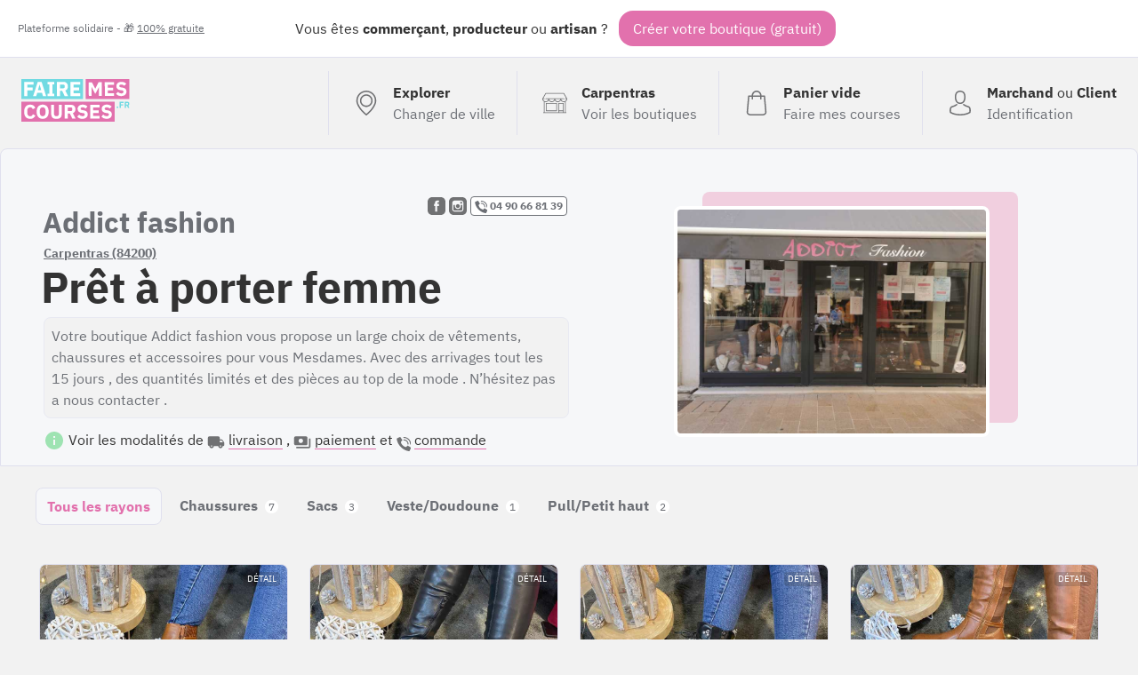

--- FILE ---
content_type: text/html; charset=UTF-8
request_url: https://fairemescourses.fr/carpentras/addict-fashion-vetements-femme
body_size: 9921
content:
<!DOCTYPE html><html lang="fr"><head><meta charset="UTF-8"><meta name="viewport" content="width=device-width, initial-scale=1"><link rel="icon" href="/favicon.ico"><link rel="manifest" href="https://fairemescourses.fr/manifest.webmanifest"><title>Addict fashion Carpentras (84200) : Prêt  à porter femme 
    </title><meta property="og:locale" content="fr_FR"><link rel="canonical" href="https://fairemescourses.fr/carpentras/addict-fashion-vetements-femme"><meta property="og:url" content="https://fairemescourses.fr/carpentras/addict-fashion-vetements-femme"><meta property="og:site_name" content="Addict fashion (FaireMesCourses.fr)"><meta property="og:title" content="Addict fashion, Prêt  à porter femme  à Carpentras (84200)"><meta property="og:description" content="Commandez en ligne chez Addict fashion : Votre boutique Addict fashion vous propose un large choix de vêtements, chaussures et accessoires pour vous Mesdames. Avec des arrivages tout les 15 jours , des quantités limités et des pièces au top de la mode . N’hésitez pas a nous contacter ."><meta property="twitter:image" content="https://fairemescourses.fr/data/shop/carpentras_addict-fashion-vetements-femme.jpg"><meta property="og:image" content="https://fairemescourses.fr/data/shop/carpentras_addict-fashion-vetements-femme.jpg"><meta property="twitter:card" content="summary_large_image"><meta property="twitter:site" content="@fairemescourses"><meta property="twitter:creator" content="@fairemescourses"><link href="/css/7.18.0.css" rel="stylesheet" type="text/css"></head><body class="js-static-header"><div class="body"><div class="banner"><div class="banner-primary">
                Vous êtes <b title="🏪">commerçant</b>, <b title="🚜">producteur</b> ou <b title="💎">artisan</b> ?
                <span class="banner-cta js-register-header">Créer votre boutique (gratuit)</span></div><div class="banner-secondary js-popup-gratuit">
                Plateforme solidaire - 🎁 <span style="text-decoration:underline;">100% gratuite</span></div></div><div class="container"><header class="header"><a href="https://fairemescourses.fr/"><img src="/img/logo.svg" class="logo" alt="FaireMesCourses.fr" title="Retourner à l'accueil"></a><div class="user-area"><a href="/" class="user-area-item user-area-item-explorer"><div class="user-area-item-icon"><svg xmlns="http://www.w3.org/2000/svg" version="1.1" x="0px" y="0px" viewBox="0 0 477 477" xml:space="preserve" class="icon mod-28"><path d="M238.4,0C133,0,47.2,85.8,47.2,191.2c0,12,1.1,24.1,3.4,35.9c0.1,0.7,0.5,2.8,1.3,6.4c2.9,12.9,7.2,25.6,12.8,37.7    c20.6,48.5,65.9,123,165.3,202.8c2.5,2,5.5,3,8.5,3s6-1,8.5-3c99.3-79.8,144.7-154.3,165.3-202.8c5.6-12.1,9.9-24.7,12.8-37.7    c0.8-3.6,1.2-5.7,1.3-6.4c2.2-11.8,3.4-23.9,3.4-35.9C429.6,85.8,343.8,0,238.4,0z M399.6,222.4c0,0.2-0.1,0.4-0.1,0.6    c-0.1,0.5-0.4,2-0.9,4.3c0,0.1,0,0.1,0,0.2c-2.5,11.2-6.2,22.1-11.1,32.6c-0.1,0.1-0.1,0.3-0.2,0.4    c-18.7,44.3-59.7,111.9-148.9,185.6c-89.2-73.7-130.2-141.3-148.9-185.6c-0.1-0.1-0.1-0.3-0.2-0.4c-4.8-10.4-8.5-21.4-11.1-32.6    c0-0.1,0-0.1,0-0.2c-0.6-2.3-0.8-3.8-0.9-4.3c0-0.2-0.1-0.4-0.1-0.7c-2-10.3-3-20.7-3-31.2c0-90.5,73.7-164.2,164.2-164.2    s164.2,73.7,164.2,164.2C402.6,201.7,401.6,212.2,399.6,222.4z"/><path d="M238.4,71.9c-66.9,0-121.4,54.5-121.4,121.4s54.5,121.4,121.4,121.4s121.4-54.5,121.4-121.4S305.3,71.9,238.4,71.9z     M238.4,287.7c-52.1,0-94.4-42.4-94.4-94.4s42.4-94.4,94.4-94.4s94.4,42.4,94.4,94.4S290.5,287.7,238.4,287.7z"/></svg></div><div class="user-area-item-text"><div class="user-area-item-primary">Explorer</div><div class="user-area-item-secondary">Changer de ville</div></div></a><a href="https://fairemescourses.fr/carpentras" class="user-area-item"><div class="user-area-item-icon"><svg xmlns="http://www.w3.org/2000/svg" fill="#fff" version="1.1" x="0px" y="0px" viewBox="0 0 512 512" xml:space="preserve" class="icon mod-28"><path d="M488.468,448.903h-8.532V226.4C499.202,214.003,512,192.386,512,167.822c0-1.305-0.341-2.588-0.988-3.721L451.499,59.953    c-4.18-7.313-12.009-11.857-20.432-11.857H80.933c-8.423,0-16.252,4.543-20.432,11.857L0.988,164.101    C0.341,165.234,0,166.518,0,167.822c0,24.564,12.798,46.181,32.064,58.578v222.503h-8.532c-4.142,0-7.5,3.358-7.5,7.5    c0,4.142,3.358,7.5,7.5,7.5h464.936c4.143,0,7.5-3.358,7.5-7.5C495.968,452.261,492.61,448.903,488.468,448.903z M15.517,175.322    h24.044c4.142,0,7.5-3.358,7.5-7.5c0-4.142-3.358-7.5-7.5-7.5H20.424l53.101-92.927c1.516-2.652,4.354-4.299,7.408-4.299h350.134    c3.054,0,5.893,1.647,7.408,4.299l53.1,92.927h-19.141c-4.143,0-7.5,3.358-7.5,7.5c0,4.142,3.357,7.5,7.5,7.5h24.048    c-3.667,26.584-26.532,47.125-54.108,47.125c-27.575,0-50.429-20.543-54.097-47.125h52.096c4.143,0,7.5-3.358,7.5-7.5    c0-4.142-3.357-7.5-7.5-7.5H71.631c-4.142,0-7.5,3.358-7.5,7.5c0,4.142,3.358,7.5,7.5,7.5h52.091    c-3.668,26.582-26.523,47.125-54.097,47.125C42.049,222.447,19.184,201.906,15.517,175.322z M372.222,175.322    c-3.668,26.582-26.523,47.125-54.097,47.125c-27.575,0-50.429-20.543-54.097-47.125H372.222z M247.972,175.322    c-3.668,26.582-26.523,47.125-54.097,47.125c-27.574,0-50.429-20.543-54.097-47.125H247.972z M424.854,448.904h-81.193v-25.081    h81.193V448.904z M424.854,408.823h-81.193V271.516h81.193V408.823z M464.936,448.904h-25.081V264.016c0-4.142-3.357-7.5-7.5-7.5    h-96.193c-4.143,0-7.5,3.358-7.5,7.5v184.887H47.064V233.674c7.081,2.433,14.665,3.773,22.561,3.773    c27.095,0,50.624-15.556,62.125-38.207c11.501,22.65,35.03,38.207,62.125,38.207c27.095,0,50.624-15.556,62.125-38.207    c11.501,22.65,35.03,38.207,62.125,38.207c27.095,0,50.624-15.556,62.125-38.207c11.501,22.65,35.03,38.207,62.125,38.207    c7.896,0,15.48-1.34,22.561-3.772V448.904z"/><path d="M296.081,256.516H79.645c-4.142,0-7.5,3.358-7.5,7.5v152.307c0,4.142,3.358,7.5,7.5,7.5h216.436    c4.143,0,7.5-3.358,7.5-7.5V264.016C303.581,259.873,300.224,256.516,296.081,256.516z M288.581,408.823H87.145V271.516h201.436    V408.823z"/></svg></div><div class="user-area-item-text"><div class="user-area-item-primary">Carpentras</div><div class="user-area-item-secondary">Voir les boutiques</div></div></a><a href="/panier"
                       aria-label="0 produits dans mon panier"
                       class="user-area-item js-cart-full mod-hidden"><div class="user-area-item-icon" style="position: relative"><svg xmlns:xlink="http://www.w3.org/1999/xlink" xmlns="http://www.w3.org/2000/svg" version="1.1" x="0px" y="0px" viewBox="0 0 489 489" xml:space="preserve" class="icon mod-28"><rect x="75.8" y="122.2" fill="#9EE3B2" width="337.4" height="339.8"/><path d="M440.1,422.7l-28-315.3c-0.6-7-6.5-12.3-13.4-12.3h-57.6C340.3,42.5,297.3,0,244.5,0s-95.8,42.5-96.6,95.1H90.3  c-7,0-12.8,5.3-13.4,12.3l-28,315.3c0,0.4-0.1,0.8-0.1,1.2c0,35.9,32.9,65.1,73.4,65.1h244.6c40.5,0,73.4-29.2,73.4-65.1  C440.2,423.5,440.2,423.1,440.1,422.7z M244.5,27c37.9,0,68.8,30.4,69.6,68.1H174.9C175.7,57.4,206.6,27,244.5,27z M366.8,462H122.2  c-25.4,0-46-16.8-46.4-37.5l26.8-302.3h45.2v41c0,7.5,6,13.5,13.5,13.5s13.5-6,13.5-13.5v-41h139.3v41c0,7.5,6,13.5,13.5,13.5  s13.5-6,13.5-13.5v-41h45.2l26.9,302.3C412.8,445.2,392.1,462,366.8,462z"/></svg><div class="js-badge-quantity badge-quantity">
                                0
                            </div></div><div class="user-area-item-text"><div
                                class="user-area-item-primary js-cart-quantity">0 produit</div><div class="user-area-item-secondary">Dans mon panier</div></div><span class="button mod-order-now">Commander</span></a><a href="/panier"
                       aria-label="Voir mon panier (vide)"
                       class="user-area-item js-cart-empty "><div class="user-area-item-icon"><svg xmlns="http://www.w3.org/2000/svg" version="1.1" x="0px" y="0px" viewBox="0 0 489 489" xml:space="preserve" class="icon mod-28"><path d="M440.1,422.7l-28-315.3c-0.6-7-6.5-12.3-13.4-12.3h-57.6C340.3,42.5,297.3,0,244.5,0s-95.8,42.5-96.6,95.1H90.3   c-7,0-12.8,5.3-13.4,12.3l-28,315.3c0,0.4-0.1,0.8-0.1,1.2c0,35.9,32.9,65.1,73.4,65.1h244.6c40.5,0,73.4-29.2,73.4-65.1   C440.2,423.5,440.2,423.1,440.1,422.7z M244.5,27c37.9,0,68.8,30.4,69.6,68.1H174.9C175.7,57.4,206.6,27,244.5,27z M366.8,462   H122.2c-25.4,0-46-16.8-46.4-37.5l26.8-302.3h45.2v41c0,7.5,6,13.5,13.5,13.5s13.5-6,13.5-13.5v-41h139.3v41   c0,7.5,6,13.5,13.5,13.5s13.5-6,13.5-13.5v-41h45.2l26.9,302.3C412.8,445.2,392.1,462,366.8,462z"/></svg></div><div class="user-area-item-text"><div class="user-area-item-primary">Panier vide</div><div class="user-area-item-secondary">Faire mes courses</div></div></a><a href="/rejoindre" class="user-area-item"><div class="user-area-item-icon"><svg xmlns="http://www.w3.org/2000/svg" version="1.1" x="0px" y="0px" viewBox="0 0 482.9 482.9" xml:space="preserve" class="icon mod-28"><path d="M239.7,260.2c0.5,0,1,0,1.6,0c0.2,0,0.4,0,0.6,0c0.3,0,0.7,0,1,0c29.3-0.5,53-10.8,70.5-30.5    c38.5-43.4,32.1-117.8,31.4-124.9c-2.5-53.3-27.7-78.8-48.5-90.7C280.8,5.2,262.7,0.4,242.5,0h-0.7c-0.1,0-0.3,0-0.4,0h-0.6    c-11.1,0-32.9,1.8-53.8,13.7c-21,11.9-46.6,37.4-49.1,91.1c-0.7,7.1-7.1,81.5,31.4,124.9C186.7,249.4,210.4,259.7,239.7,260.2z     M164.6,107.3c0-0.3,0.1-0.6,0.1-0.8c3.3-71.7,54.2-79.4,76-79.4h0.4c0.2,0,0.5,0,0.8,0c27,0.6,72.9,11.6,76,79.4    c0,0.3,0,0.6,0.1,0.8c0.1,0.7,7.1,68.7-24.7,104.5c-12.6,14.2-29.4,21.2-51.5,21.4c-0.2,0-0.3,0-0.5,0l0,0c-0.2,0-0.3,0-0.5,0    c-22-0.2-38.9-7.2-51.4-21.4C157.7,176.2,164.5,107.9,164.6,107.3z"/><path d="M446.8,383.6c0-0.1,0-0.2,0-0.3c0-0.8-0.1-1.6-0.1-2.5c-0.6-19.8-1.9-66.1-45.3-80.9c-0.3-0.1-0.7-0.2-1-0.3    c-45.1-11.5-82.6-37.5-83-37.8c-6.1-4.3-14.5-2.8-18.8,3.3c-4.3,6.1-2.8,14.5,3.3,18.8c1.7,1.2,41.5,28.9,91.3,41.7    c23.3,8.3,25.9,33.2,26.6,56c0,0.9,0,1.7,0.1,2.5c0.1,9-0.5,22.9-2.1,30.9c-16.2,9.2-79.7,41-176.3,41    c-96.2,0-160.1-31.9-176.4-41.1c-1.6-8-2.3-21.9-2.1-30.9c0-0.8,0.1-1.6,0.1-2.5c0.7-22.8,3.3-47.7,26.6-56    c49.8-12.8,89.6-40.6,91.3-41.7c6.1-4.3,7.6-12.7,3.3-18.8c-4.3-6.1-12.7-7.6-18.8-3.3c-0.4,0.3-37.7,26.3-83,37.8    c-0.4,0.1-0.7,0.2-1,0.3c-43.4,14.9-44.7,61.2-45.3,80.9c0,0.9,0,1.7-0.1,2.5c0,0.1,0,0.2,0,0.3c-0.1,5.2-0.2,31.9,5.1,45.3    c1,2.6,2.8,4.8,5.2,6.3c3,2,74.9,47.8,195.2,47.8s192.2-45.9,195.2-47.8c2.3-1.5,4.2-3.7,5.2-6.3    C447,415.5,446.9,388.8,446.8,383.6z"/></svg></div><div class="user-area-item-text"><div class="user-area-item-primary">Marchand <span style="font-weight: normal">ou</span>
                                    Client
                                </div><div class="user-area-item-secondary">Identification</div></div></a></div></header><div><section class="shop-header"><div class="shop-header-info"><div class="shop-header-info-summary"><div class="shop-header-info-summary-link"><a href="http://facebook.com/www.ADDICTFashion.fr" class="nolink"
                           target="_blank"><svg xmlns="http://www.w3.org/2000/svg" version="1.1" x="0px" y="0px" viewBox="0 0 504 504" xml:space="preserve" class="icon mod-facebook mod-20 mod-zoom"><path d="M377.6,0H126C56.8,0,0,56.8,0,126.4V378c0,69.2,56.8,126,126,126h251.6c69.6,0,126.4-56.8,126.4-126.4V126.4    C504,56.8,447.2,0,377.6,0z M319.6,252H272v156h-60V252h-32v-64h28v-27.2c0-25.6,12.8-66,66.8-66H324V148h-34.8    c-5.6,0-13.2,3.6-13.2,16v24h49.2L319.6,252z"/></svg></a><a href="http://instagram.com/addict.fashion84" class="nolink"
                           target="_blank"><svg xmlns="http://www.w3.org/2000/svg" version="1.1" x="0px" y="0px" viewBox="0 0 504.4 504.4" xml:space="preserve" class="icon mod-instagram mod-20 mod-zoom"><path d="M296.8,219.8c-10-14-26.4-23.2-44.8-23.2c-18.4,0-34.8,9.2-44.8,23.2c-6.4,9.2-10.4,20.4-10.4,32.4    c0,30.4,24.8,55.2,55.2,55.2c30.4,0,55.2-24.8,55.2-55.2C307.2,240.2,303.2,229,296.8,219.8z"/><path d="M331.6,220.2c4,8,6.4,20.8,6.4,32c0,47.2-38.4,86-86,86c-47.6,0-86-38.4-86-86c0-11.6,2.4-24,6.4-32H124v128.4    c0,16.8,14.8,31.6,31.6,31.6h192.8c16.8,0,31.6-14.8,31.6-31.6V220.2H331.6z"/><polygon points="365.6,131.4 319.2,131.4 319.2,184.6 372,184.6 372,138.2 372,131   "/><path d="M377.6,0.2H126.4C56.8,0.2,0,57,0,126.6v251.6c0,69.2,56.8,126,126.4,126H378c69.6,0,126.4-56.8,126.4-126.4V126.6    C504,57,447.2,0.2,377.6,0.2z M408,219.8L408,219.8l0,128.8c0,33.6-26,59.6-59.6,59.6H155.6c-33.6,0-59.6-26-59.6-59.6V219.8v-64    c0-33.6,26-59.6,59.6-59.6h192.8c33.6,0,59.6,26,59.6,59.6V219.8z"/></svg></a><a href="tel:04 90 66 81 39" class="nolink shop-website-phone mod-FIXED_LINE"
                           target="_blank"><svg xmlns="http://www.w3.org/2000/svg" height="512" viewBox="0 0 58 58" width="512" class="icon mod-14"><path d="m25.017 33.983c-5.536-5.536-6.786-11.072-7.068-13.29-.0787994-.6132828.1322481-1.2283144.571-1.664l4.48-4.478c.6590136-.6586066.7759629-1.685024.282-2.475l-7.133-11.076c-.5464837-.87475134-1.6685624-1.19045777-2.591-.729l-11.451 5.393c-.74594117.367308-1.18469338 1.15985405-1.1 1.987.6 5.7 3.085 19.712 16.855 33.483s27.78 16.255 33.483 16.855c.827146.0846934 1.619692-.3540588 1.987-1.1l5.393-11.451c.4597307-.9204474.146114-2.0395184-.725-2.587l-11.076-7.131c-.7895259-.4944789-1.8158967-.3783642-2.475.28l-4.478 4.48c-.4356856.4387519-1.0507172.6497994-1.664.571-2.218-.282-7.754-1.532-13.29-7.068z"/><path d="m47 31c-1.1045695 0-2-.8954305-2-2-.0093685-8.2803876-6.7196124-14.9906315-15-15-1.1045695 0-2-.8954305-2-2s.8954305-2 2-2c10.4886126.0115735 18.9884265 8.5113874 19 19 0 1.1045695-.8954305 2-2 2z"/><path d="m57 31c-1.1045695 0-2-.8954305-2-2-.0154309-13.800722-11.199278-24.9845691-25-25-1.1045695 0-2-.8954305-2-2s.8954305-2 2-2c16.008947.01763587 28.9823641 12.991053 29 29 0 .530433-.2107137 1.0391408-.5857864 1.4142136-.3750728.3750727-.8837806.5857864-1.4142136.5857864z"/></svg>
 04 90 66 81 39</a></div><h1><span class="shop-header-name">Addict fashion</span><a class="shop-header-location" href="https://fairemescourses.fr/carpentras">Carpentras (84200)</a><span class="shop-header-activity">Prêt  à porter femme </span></h1><div class="shop-header-bio">
                                            Votre boutique Addict fashion vous propose un large choix de vêtements, chaussures et accessoires pour vous Mesdames. Avec des arrivages tout les 15 jours , des quantités limités et des pièces au top de la mode . N’hésitez pas a nous contacter .
                                    </div><div class="u-mgt-12"><svg xmlns="http://www.w3.org/2000/svg" height="24" viewBox="0 0 24 24" width="24" class="icon mod-green mod-24"><path d="M0 0h24v24H0z" fill="none"/><path d="M12 2C6.48 2 2 6.48 2 12s4.48 10 10 10 10-4.48 10-10S17.52 2 12 2zm1 15h-2v-6h2v6zm0-8h-2V7h2v2z"/></svg>

                    Voir les modalités de
                    <svg xmlns="http://www.w3.org/2000/svg" height="24" viewBox="0 0 24 24" width="24" class="icon mod-grey mod-20 u-mgr-4"><path d="M0 0h24v24H0V0z" fill="none"/><path d="M19.5 8H17V6c0-1.1-.9-2-2-2H3c-1.1 0-2 .9-2 2v9c0 1.1.9 2 2 2 0 1.66 1.34 3 3 3s3-1.34 3-3h6c0 1.66 1.34 3 3 3s3-1.34 3-3h1c.55 0 1-.45 1-1v-3.33c0-.43-.14-.85-.4-1.2L20.3 8.4c-.19-.25-.49-.4-.8-.4zM6 18c-.55 0-1-.45-1-1s.45-1 1-1 1 .45 1 1-.45 1-1 1zm13.5-8.5l1.96 2.5H17V9.5h2.5zM18 18c-.55 0-1-.45-1-1s.45-1 1-1 1 .45 1 1-.45 1-1 1z"/></svg><span class="link mod-light js-delivery-method">livraison</span>
                    ,
                    <svg xmlns="http://www.w3.org/2000/svg" height="24" viewBox="0 0 24 24" width="24" class="icon mod-grey mod-20 u-mgr-4"><path d="M0 0h24v24H0z" fill="none"/><path d="M19 14V6c0-1.1-.9-2-2-2H3c-1.1 0-2 .9-2 2v8c0 1.1.9 2 2 2h14c1.1 0 2-.9 2-2zm-9-1c-1.66 0-3-1.34-3-3s1.34-3 3-3 3 1.34 3 3-1.34 3-3 3zm13-6v11c0 1.1-.9 2-2 2H4v-2h17V7h2z"/></svg><span class="link mod-light js-payment-method">paiement</span>
                    et
                    <svg xmlns="http://www.w3.org/2000/svg" height="512" viewBox="0 0 58 58" width="512" class="icon mod-grey mod-18 u-mgr-4"><path d="m25.017 33.983c-5.536-5.536-6.786-11.072-7.068-13.29-.0787994-.6132828.1322481-1.2283144.571-1.664l4.48-4.478c.6590136-.6586066.7759629-1.685024.282-2.475l-7.133-11.076c-.5464837-.87475134-1.6685624-1.19045777-2.591-.729l-11.451 5.393c-.74594117.367308-1.18469338 1.15985405-1.1 1.987.6 5.7 3.085 19.712 16.855 33.483s27.78 16.255 33.483 16.855c.827146.0846934 1.619692-.3540588 1.987-1.1l5.393-11.451c.4597307-.9204474.146114-2.0395184-.725-2.587l-11.076-7.131c-.7895259-.4944789-1.8158967-.3783642-2.475.28l-4.478 4.48c-.4356856.4387519-1.0507172.6497994-1.664.571-2.218-.282-7.754-1.532-13.29-7.068z"/><path d="m47 31c-1.1045695 0-2-.8954305-2-2-.0093685-8.2803876-6.7196124-14.9906315-15-15-1.1045695 0-2-.8954305-2-2s.8954305-2 2-2c10.4886126.0115735 18.9884265 8.5113874 19 19 0 1.1045695-.8954305 2-2 2z"/><path d="m57 31c-1.1045695 0-2-.8954305-2-2-.0154309-13.800722-11.199278-24.9845691-25-25-1.1045695 0-2-.8954305-2-2s.8954305-2 2-2c16.008947.01763587 28.9823641 12.991053 29 29 0 .530433-.2107137 1.0391408-.5857864 1.4142136-.3750728.3750727-.8837806.5857864-1.4142136.5857864z"/></svg><span class="link mod-light js-order-method">commande</span><div class="shop-header-bio-deliverymethod js-delivery-method-description"><ul class="ul mod-tick"><li><b class="u-primary-pink">Livraison offerte</b>

                                                                                    (sans minimum)
                                        
                                                                                    <p>À Carpentras</p></li><li><b class="u-primary-pink">Livraison offerte</b>

                                                                                    (dès 5.00€ de commande)
                                        
                                                                                    <p>À Mazan, Pernes-les-Fontaines et Monteux</p></li><li><b class="u-primary-pink">Retrait en boutique</b><p>Du lundi au samedi de 9h30 a 12h00. Addict fashion , 124 rue de la république 84200 Carpentras </p></li></ul></div><div class="shop-header-bio-paymentmethod js-payment-method-description"><ul class="ul"><li><b>Par espèce (à la remise)</b></li><li><b>Par Carte Bancaire (à la remise)</b></li><li><b>Paiement via PayPal</b></li></ul></div><div class="shop-header-bio-paymentmethod js-order-method-description"><ul class="ul"><li><b>Commande par téléphone (04 90 66 81 39)</b></li><li><b>Commande en ligne (ajoutez au panier)</b></li></ul></div></div></div><div class="shop-header-info-illustration"><img src="/data/shop/carpentras_addict-fashion-vetements-femme.jpg" class="shop-header-image"
                         title="Addict fashion Prêt  à porter femme "/></div></div></section><nav class="shop-header-nav"><ul class="shop-header-nav-menu"><li class="shop-header-nav-menu-item mod-first mod-active"><a class="shop-header-nav-menu-item-link" href="/carpentras/addict-fashion-vetements-femme" >Tous les rayons</a></li><li class="shop-header-nav-menu-item "><a class="shop-header-nav-menu-item-link" href="/carpentras/addict-fashion-vetements-femme/chaussures" >
                            Chaussures
                            <span class="shop-header-nav-menu-item-link-nb">7</span></a></li><li class="shop-header-nav-menu-item "><a class="shop-header-nav-menu-item-link" href="/carpentras/addict-fashion-vetements-femme/sacs" >
                            Sacs
                            <span class="shop-header-nav-menu-item-link-nb">3</span></a></li><li class="shop-header-nav-menu-item "><a class="shop-header-nav-menu-item-link" href="/carpentras/addict-fashion-vetements-femme/veste-doudoune" >
                            Veste/Doudoune 
                            <span class="shop-header-nav-menu-item-link-nb">1</span></a></li><li class="shop-header-nav-menu-item "><a class="shop-header-nav-menu-item-link" href="/carpentras/addict-fashion-vetements-femme/pull-petit-haut" >
                            Pull/Petit haut
                            <span class="shop-header-nav-menu-item-link-nb">2</span></a></li></ul></nav><section class="shop-product-list"><article
                    class="shop-product-item this js-ship-product-item js-product-83791
                            
                            
                            "
                    data-id_product="83791"><style>
                            .bg-83791 {
                                background-image: url('/data/product/83791_bottine-cavaliere_5fa83b93de57d.jpg');
                            }
                        </style><div
                        class="shop-product-item-thumbnail bg-83791 mod-color-1 "><div class="shop-product-item-thumbnail-legend 83791_bottine-cavaliere_5fa83b93de57d.jpg"><div class="shop-product-item-thumbnail-legend-price"><span class="shop-product-item-thumbnail-legend-price-value">
                                    28.00€
                                </span><span class="shop-product-item-thumbnail-legend-price-unit" title=""></span></div><div class="shop-product-item-thumbnail-legend-controls"><span class="shop-product-item-thumbnail-legend-controls-remove js-cart-delete"><!DOCTYPE svg PUBLIC "-//W3C//DTD SVG 1.1//EN" "http://www.w3.org/Graphics/SVG/1.1/DTD/svg11.dtd"><svg xmlns:xlink="http://www.w3.org/1999/xlink" xmlns="http://www.w3.org/2000/svg" version="1.1" x="0px" y="0px" width="438.536px" height="438.536px" viewBox="0 0 438.536 438.536" xml:space="preserve" class="icon mod-pink mod-20"><path d="M414.41,24.123C398.333,8.042,378.963,0,356.315,0H82.228C59.58,0,40.21,8.042,24.126,24.123   C8.045,40.207,0.003,59.576,0.003,82.225v274.084c0,22.647,8.042,42.018,24.123,58.102c16.084,16.084,35.454,24.126,58.102,24.126   h274.084c22.648,0,42.018-8.042,58.095-24.126c16.084-16.084,24.126-35.454,24.126-58.102V82.225   C438.532,59.576,430.49,40.204,414.41,24.123z M365.449,237.539c0,4.948-1.811,9.236-5.421,12.847   c-3.621,3.614-7.905,5.428-12.854,5.428H91.363c-4.948,0-9.229-1.813-12.847-5.428c-3.615-3.61-5.424-7.898-5.424-12.847v-36.547   c0-4.948,1.809-9.231,5.424-12.847c3.617-3.617,7.898-5.426,12.847-5.426h255.812c4.948,0,9.232,1.809,12.854,5.426   c3.613,3.615,5.421,7.898,5.421,12.847V237.539z"/></svg></span><span class="shop-product-item-thumbnail-legend-controls-quantity this-quantity">
                                                0
                                            </span><span class="shop-product-item-thumbnail-legend-controls-add js-cart-add" data-stock="1000"><!DOCTYPE svg PUBLIC "-//W3C//DTD SVG 1.1//EN" "http://www.w3.org/Graphics/SVG/1.1/DTD/svg11.dtd"><svg xmlns="http://www.w3.org/2000/svg" version="1.1" x="0px" y="0px" width="438.536px" height="438.536px" viewBox="0 0 438.536 438.536" xml:space="preserve" class="icon mod-white mod-20"><path d="M414.41,24.123C398.333,8.042,378.963,0,356.315,0H82.228C59.58,0,40.21,8.042,24.126,24.123   C8.045,40.207,0.003,59.576,0.003,82.225v274.084c0,22.647,8.042,42.018,24.123,58.102c16.084,16.084,35.454,24.126,58.102,24.126   h274.084c22.648,0,42.018-8.042,58.095-24.126c16.084-16.084,24.126-35.454,24.126-58.102V82.225   C438.532,59.576,430.49,40.204,414.41,24.123z M365.449,237.539c0,4.948-1.811,9.236-5.421,12.847   c-3.621,3.614-7.905,5.428-12.854,5.428H255.82v91.358c0,4.948-1.817,9.232-5.432,12.847c-3.61,3.62-7.897,5.427-12.847,5.427   h-36.543c-4.948,0-9.231-1.807-12.847-5.427c-3.617-3.614-5.426-7.898-5.426-12.847v-91.358H91.363   c-4.948,0-9.229-1.813-12.847-5.428c-3.615-3.61-5.424-7.898-5.424-12.847v-36.547c0-4.948,1.809-9.231,5.424-12.847   c3.617-3.617,7.898-5.426,12.847-5.426h91.363V91.36c0-4.949,1.809-9.233,5.426-12.847c3.616-3.618,7.898-5.428,12.847-5.428   h36.543c4.949,0,9.236,1.81,12.847,5.428c3.614,3.614,5.432,7.898,5.432,12.847v91.36h91.354c4.948,0,9.232,1.809,12.854,5.426   c3.613,3.615,5.421,7.898,5.421,12.847V237.539z"/></svg></span></div></div><div class="shop-product-item-thumbnail-more">Détail</div></div><div class="shop-product-item-name">Bottine cavalière</div><div class="shop-product-item-complement"></div></article><article
                    class="shop-product-item this js-ship-product-item js-product-83826
                            
                            
                            "
                    data-id_product="83826"><style>
                            .bg-83826 {
                                background-image: url('/data/product/83826_cuissarde-simili_5fa83bf5cbbe8.jpg');
                            }
                        </style><div
                        class="shop-product-item-thumbnail bg-83826 mod-color-1 "><div class="shop-product-item-thumbnail-legend 83826_cuissarde-simili_5fa83bf5cbbe8.jpg"><div class="shop-product-item-thumbnail-legend-price"><span class="shop-product-item-thumbnail-legend-price-value">
                                    42.00€
                                </span><span class="shop-product-item-thumbnail-legend-price-unit" title=""></span></div><div class="shop-product-item-thumbnail-legend-controls"><span class="shop-product-item-thumbnail-legend-controls-remove js-cart-delete"><!DOCTYPE svg PUBLIC "-//W3C//DTD SVG 1.1//EN" "http://www.w3.org/Graphics/SVG/1.1/DTD/svg11.dtd"><svg xmlns:xlink="http://www.w3.org/1999/xlink" xmlns="http://www.w3.org/2000/svg" version="1.1" x="0px" y="0px" width="438.536px" height="438.536px" viewBox="0 0 438.536 438.536" xml:space="preserve" class="icon mod-pink mod-20"><path d="M414.41,24.123C398.333,8.042,378.963,0,356.315,0H82.228C59.58,0,40.21,8.042,24.126,24.123   C8.045,40.207,0.003,59.576,0.003,82.225v274.084c0,22.647,8.042,42.018,24.123,58.102c16.084,16.084,35.454,24.126,58.102,24.126   h274.084c22.648,0,42.018-8.042,58.095-24.126c16.084-16.084,24.126-35.454,24.126-58.102V82.225   C438.532,59.576,430.49,40.204,414.41,24.123z M365.449,237.539c0,4.948-1.811,9.236-5.421,12.847   c-3.621,3.614-7.905,5.428-12.854,5.428H91.363c-4.948,0-9.229-1.813-12.847-5.428c-3.615-3.61-5.424-7.898-5.424-12.847v-36.547   c0-4.948,1.809-9.231,5.424-12.847c3.617-3.617,7.898-5.426,12.847-5.426h255.812c4.948,0,9.232,1.809,12.854,5.426   c3.613,3.615,5.421,7.898,5.421,12.847V237.539z"/></svg></span><span class="shop-product-item-thumbnail-legend-controls-quantity this-quantity">
                                                0
                                            </span><span class="shop-product-item-thumbnail-legend-controls-add js-cart-add" data-stock="1000"><!DOCTYPE svg PUBLIC "-//W3C//DTD SVG 1.1//EN" "http://www.w3.org/Graphics/SVG/1.1/DTD/svg11.dtd"><svg xmlns="http://www.w3.org/2000/svg" version="1.1" x="0px" y="0px" width="438.536px" height="438.536px" viewBox="0 0 438.536 438.536" xml:space="preserve" class="icon mod-white mod-20"><path d="M414.41,24.123C398.333,8.042,378.963,0,356.315,0H82.228C59.58,0,40.21,8.042,24.126,24.123   C8.045,40.207,0.003,59.576,0.003,82.225v274.084c0,22.647,8.042,42.018,24.123,58.102c16.084,16.084,35.454,24.126,58.102,24.126   h274.084c22.648,0,42.018-8.042,58.095-24.126c16.084-16.084,24.126-35.454,24.126-58.102V82.225   C438.532,59.576,430.49,40.204,414.41,24.123z M365.449,237.539c0,4.948-1.811,9.236-5.421,12.847   c-3.621,3.614-7.905,5.428-12.854,5.428H255.82v91.358c0,4.948-1.817,9.232-5.432,12.847c-3.61,3.62-7.897,5.427-12.847,5.427   h-36.543c-4.948,0-9.231-1.807-12.847-5.427c-3.617-3.614-5.426-7.898-5.426-12.847v-91.358H91.363   c-4.948,0-9.229-1.813-12.847-5.428c-3.615-3.61-5.424-7.898-5.424-12.847v-36.547c0-4.948,1.809-9.231,5.424-12.847   c3.617-3.617,7.898-5.426,12.847-5.426h91.363V91.36c0-4.949,1.809-9.233,5.426-12.847c3.616-3.618,7.898-5.428,12.847-5.428   h36.543c4.949,0,9.236,1.81,12.847,5.428c3.614,3.614,5.432,7.898,5.432,12.847v91.36h91.354c4.948,0,9.232,1.809,12.854,5.426   c3.613,3.615,5.421,7.898,5.421,12.847V237.539z"/></svg></span></div></div><div class="shop-product-item-thumbnail-more">Détail</div></div><div class="shop-product-item-name">Cuissarde simili</div><div class="shop-product-item-complement"></div></article><article
                    class="shop-product-item this js-ship-product-item js-product-83905
                            
                            
                            "
                    data-id_product="83905"><style>
                            .bg-83905 {
                                background-image: url('/data/product/83905_boots-python_5fa83daa14d13.jpg');
                            }
                        </style><div
                        class="shop-product-item-thumbnail bg-83905 mod-color-0 "><div class="shop-product-item-thumbnail-legend 83905_boots-python_5fa83daa14d13.jpg"><div class="shop-product-item-thumbnail-legend-price"><span class="shop-product-item-thumbnail-legend-price-value">
                                    36.00€
                                </span><span class="shop-product-item-thumbnail-legend-price-unit" title=""></span></div><div class="shop-product-item-thumbnail-legend-controls"><span class="shop-product-item-thumbnail-legend-controls-remove js-cart-delete"><!DOCTYPE svg PUBLIC "-//W3C//DTD SVG 1.1//EN" "http://www.w3.org/Graphics/SVG/1.1/DTD/svg11.dtd"><svg xmlns:xlink="http://www.w3.org/1999/xlink" xmlns="http://www.w3.org/2000/svg" version="1.1" x="0px" y="0px" width="438.536px" height="438.536px" viewBox="0 0 438.536 438.536" xml:space="preserve" class="icon mod-pink mod-20"><path d="M414.41,24.123C398.333,8.042,378.963,0,356.315,0H82.228C59.58,0,40.21,8.042,24.126,24.123   C8.045,40.207,0.003,59.576,0.003,82.225v274.084c0,22.647,8.042,42.018,24.123,58.102c16.084,16.084,35.454,24.126,58.102,24.126   h274.084c22.648,0,42.018-8.042,58.095-24.126c16.084-16.084,24.126-35.454,24.126-58.102V82.225   C438.532,59.576,430.49,40.204,414.41,24.123z M365.449,237.539c0,4.948-1.811,9.236-5.421,12.847   c-3.621,3.614-7.905,5.428-12.854,5.428H91.363c-4.948,0-9.229-1.813-12.847-5.428c-3.615-3.61-5.424-7.898-5.424-12.847v-36.547   c0-4.948,1.809-9.231,5.424-12.847c3.617-3.617,7.898-5.426,12.847-5.426h255.812c4.948,0,9.232,1.809,12.854,5.426   c3.613,3.615,5.421,7.898,5.421,12.847V237.539z"/></svg></span><span class="shop-product-item-thumbnail-legend-controls-quantity this-quantity">
                                                0
                                            </span><span class="shop-product-item-thumbnail-legend-controls-add js-cart-add" data-stock="1000"><!DOCTYPE svg PUBLIC "-//W3C//DTD SVG 1.1//EN" "http://www.w3.org/Graphics/SVG/1.1/DTD/svg11.dtd"><svg xmlns="http://www.w3.org/2000/svg" version="1.1" x="0px" y="0px" width="438.536px" height="438.536px" viewBox="0 0 438.536 438.536" xml:space="preserve" class="icon mod-white mod-20"><path d="M414.41,24.123C398.333,8.042,378.963,0,356.315,0H82.228C59.58,0,40.21,8.042,24.126,24.123   C8.045,40.207,0.003,59.576,0.003,82.225v274.084c0,22.647,8.042,42.018,24.123,58.102c16.084,16.084,35.454,24.126,58.102,24.126   h274.084c22.648,0,42.018-8.042,58.095-24.126c16.084-16.084,24.126-35.454,24.126-58.102V82.225   C438.532,59.576,430.49,40.204,414.41,24.123z M365.449,237.539c0,4.948-1.811,9.236-5.421,12.847   c-3.621,3.614-7.905,5.428-12.854,5.428H255.82v91.358c0,4.948-1.817,9.232-5.432,12.847c-3.61,3.62-7.897,5.427-12.847,5.427   h-36.543c-4.948,0-9.231-1.807-12.847-5.427c-3.617-3.614-5.426-7.898-5.426-12.847v-91.358H91.363   c-4.948,0-9.229-1.813-12.847-5.428c-3.615-3.61-5.424-7.898-5.424-12.847v-36.547c0-4.948,1.809-9.231,5.424-12.847   c3.617-3.617,7.898-5.426,12.847-5.426h91.363V91.36c0-4.949,1.809-9.233,5.426-12.847c3.616-3.618,7.898-5.428,12.847-5.428   h36.543c4.949,0,9.236,1.81,12.847,5.428c3.614,3.614,5.432,7.898,5.432,12.847v91.36h91.354c4.948,0,9.232,1.809,12.854,5.426   c3.613,3.615,5.421,7.898,5.421,12.847V237.539z"/></svg></span></div></div><div class="shop-product-item-thumbnail-more">Détail</div></div><div class="shop-product-item-name">Boots python</div><div class="shop-product-item-complement"></div></article><article
                    class="shop-product-item this js-ship-product-item js-product-83924
                            
                            
                            "
                    data-id_product="83924"><style>
                            .bg-83924 {
                                background-image: url('/data/product/83924_botte-cavaliere_5fa83e1ade3b8.jpg');
                            }
                        </style><div
                        class="shop-product-item-thumbnail bg-83924 mod-color-4 "><div class="shop-product-item-thumbnail-legend 83924_botte-cavaliere_5fa83e1ade3b8.jpg"><div class="shop-product-item-thumbnail-legend-price"><span class="shop-product-item-thumbnail-legend-price-value">
                                    39.00€
                                </span><span class="shop-product-item-thumbnail-legend-price-unit" title=""></span></div><div class="shop-product-item-thumbnail-legend-controls"><span class="shop-product-item-thumbnail-legend-controls-remove js-cart-delete"><!DOCTYPE svg PUBLIC "-//W3C//DTD SVG 1.1//EN" "http://www.w3.org/Graphics/SVG/1.1/DTD/svg11.dtd"><svg xmlns:xlink="http://www.w3.org/1999/xlink" xmlns="http://www.w3.org/2000/svg" version="1.1" x="0px" y="0px" width="438.536px" height="438.536px" viewBox="0 0 438.536 438.536" xml:space="preserve" class="icon mod-pink mod-20"><path d="M414.41,24.123C398.333,8.042,378.963,0,356.315,0H82.228C59.58,0,40.21,8.042,24.126,24.123   C8.045,40.207,0.003,59.576,0.003,82.225v274.084c0,22.647,8.042,42.018,24.123,58.102c16.084,16.084,35.454,24.126,58.102,24.126   h274.084c22.648,0,42.018-8.042,58.095-24.126c16.084-16.084,24.126-35.454,24.126-58.102V82.225   C438.532,59.576,430.49,40.204,414.41,24.123z M365.449,237.539c0,4.948-1.811,9.236-5.421,12.847   c-3.621,3.614-7.905,5.428-12.854,5.428H91.363c-4.948,0-9.229-1.813-12.847-5.428c-3.615-3.61-5.424-7.898-5.424-12.847v-36.547   c0-4.948,1.809-9.231,5.424-12.847c3.617-3.617,7.898-5.426,12.847-5.426h255.812c4.948,0,9.232,1.809,12.854,5.426   c3.613,3.615,5.421,7.898,5.421,12.847V237.539z"/></svg></span><span class="shop-product-item-thumbnail-legend-controls-quantity this-quantity">
                                                0
                                            </span><span class="shop-product-item-thumbnail-legend-controls-add js-cart-add" data-stock="1000"><!DOCTYPE svg PUBLIC "-//W3C//DTD SVG 1.1//EN" "http://www.w3.org/Graphics/SVG/1.1/DTD/svg11.dtd"><svg xmlns="http://www.w3.org/2000/svg" version="1.1" x="0px" y="0px" width="438.536px" height="438.536px" viewBox="0 0 438.536 438.536" xml:space="preserve" class="icon mod-white mod-20"><path d="M414.41,24.123C398.333,8.042,378.963,0,356.315,0H82.228C59.58,0,40.21,8.042,24.126,24.123   C8.045,40.207,0.003,59.576,0.003,82.225v274.084c0,22.647,8.042,42.018,24.123,58.102c16.084,16.084,35.454,24.126,58.102,24.126   h274.084c22.648,0,42.018-8.042,58.095-24.126c16.084-16.084,24.126-35.454,24.126-58.102V82.225   C438.532,59.576,430.49,40.204,414.41,24.123z M365.449,237.539c0,4.948-1.811,9.236-5.421,12.847   c-3.621,3.614-7.905,5.428-12.854,5.428H255.82v91.358c0,4.948-1.817,9.232-5.432,12.847c-3.61,3.62-7.897,5.427-12.847,5.427   h-36.543c-4.948,0-9.231-1.807-12.847-5.427c-3.617-3.614-5.426-7.898-5.426-12.847v-91.358H91.363   c-4.948,0-9.229-1.813-12.847-5.428c-3.615-3.61-5.424-7.898-5.424-12.847v-36.547c0-4.948,1.809-9.231,5.424-12.847   c3.617-3.617,7.898-5.426,12.847-5.426h91.363V91.36c0-4.949,1.809-9.233,5.426-12.847c3.616-3.618,7.898-5.428,12.847-5.428   h36.543c4.949,0,9.236,1.81,12.847,5.428c3.614,3.614,5.432,7.898,5.432,12.847v91.36h91.354c4.948,0,9.232,1.809,12.854,5.426   c3.613,3.615,5.421,7.898,5.421,12.847V237.539z"/></svg></span></div></div><div class="shop-product-item-thumbnail-more">Détail</div></div><div class="shop-product-item-name">Botte cavalière</div><div class="shop-product-item-complement"></div></article><article
                    class="shop-product-item this js-ship-product-item js-product-83963
                            
                            
                            "
                    data-id_product="83963"><style>
                            .bg-83963 {
                                background-image: url('/data/product/83963_botte-a-lacet_5fa83ec3dff3c.jpg');
                            }
                        </style><div
                        class="shop-product-item-thumbnail bg-83963 mod-color-3 "><div class="shop-product-item-thumbnail-legend 83963_botte-a-lacet_5fa83ec3dff3c.jpg"><div class="shop-product-item-thumbnail-legend-price"><span class="shop-product-item-thumbnail-legend-price-value">
                                    45.00€
                                </span><span class="shop-product-item-thumbnail-legend-price-unit" title=""></span></div><div class="shop-product-item-thumbnail-legend-controls"><span class="shop-product-item-thumbnail-legend-controls-remove js-cart-delete"><!DOCTYPE svg PUBLIC "-//W3C//DTD SVG 1.1//EN" "http://www.w3.org/Graphics/SVG/1.1/DTD/svg11.dtd"><svg xmlns:xlink="http://www.w3.org/1999/xlink" xmlns="http://www.w3.org/2000/svg" version="1.1" x="0px" y="0px" width="438.536px" height="438.536px" viewBox="0 0 438.536 438.536" xml:space="preserve" class="icon mod-pink mod-20"><path d="M414.41,24.123C398.333,8.042,378.963,0,356.315,0H82.228C59.58,0,40.21,8.042,24.126,24.123   C8.045,40.207,0.003,59.576,0.003,82.225v274.084c0,22.647,8.042,42.018,24.123,58.102c16.084,16.084,35.454,24.126,58.102,24.126   h274.084c22.648,0,42.018-8.042,58.095-24.126c16.084-16.084,24.126-35.454,24.126-58.102V82.225   C438.532,59.576,430.49,40.204,414.41,24.123z M365.449,237.539c0,4.948-1.811,9.236-5.421,12.847   c-3.621,3.614-7.905,5.428-12.854,5.428H91.363c-4.948,0-9.229-1.813-12.847-5.428c-3.615-3.61-5.424-7.898-5.424-12.847v-36.547   c0-4.948,1.809-9.231,5.424-12.847c3.617-3.617,7.898-5.426,12.847-5.426h255.812c4.948,0,9.232,1.809,12.854,5.426   c3.613,3.615,5.421,7.898,5.421,12.847V237.539z"/></svg></span><span class="shop-product-item-thumbnail-legend-controls-quantity this-quantity">
                                                0
                                            </span><span class="shop-product-item-thumbnail-legend-controls-add js-cart-add" data-stock="1000"><!DOCTYPE svg PUBLIC "-//W3C//DTD SVG 1.1//EN" "http://www.w3.org/Graphics/SVG/1.1/DTD/svg11.dtd"><svg xmlns="http://www.w3.org/2000/svg" version="1.1" x="0px" y="0px" width="438.536px" height="438.536px" viewBox="0 0 438.536 438.536" xml:space="preserve" class="icon mod-white mod-20"><path d="M414.41,24.123C398.333,8.042,378.963,0,356.315,0H82.228C59.58,0,40.21,8.042,24.126,24.123   C8.045,40.207,0.003,59.576,0.003,82.225v274.084c0,22.647,8.042,42.018,24.123,58.102c16.084,16.084,35.454,24.126,58.102,24.126   h274.084c22.648,0,42.018-8.042,58.095-24.126c16.084-16.084,24.126-35.454,24.126-58.102V82.225   C438.532,59.576,430.49,40.204,414.41,24.123z M365.449,237.539c0,4.948-1.811,9.236-5.421,12.847   c-3.621,3.614-7.905,5.428-12.854,5.428H255.82v91.358c0,4.948-1.817,9.232-5.432,12.847c-3.61,3.62-7.897,5.427-12.847,5.427   h-36.543c-4.948,0-9.231-1.807-12.847-5.427c-3.617-3.614-5.426-7.898-5.426-12.847v-91.358H91.363   c-4.948,0-9.229-1.813-12.847-5.428c-3.615-3.61-5.424-7.898-5.424-12.847v-36.547c0-4.948,1.809-9.231,5.424-12.847   c3.617-3.617,7.898-5.426,12.847-5.426h91.363V91.36c0-4.949,1.809-9.233,5.426-12.847c3.616-3.618,7.898-5.428,12.847-5.428   h36.543c4.949,0,9.236,1.81,12.847,5.428c3.614,3.614,5.432,7.898,5.432,12.847v91.36h91.354c4.948,0,9.232,1.809,12.854,5.426   c3.613,3.615,5.421,7.898,5.421,12.847V237.539z"/></svg></span></div></div><div class="shop-product-item-thumbnail-more">Détail</div></div><div class="shop-product-item-name">Botte a lacet </div><div class="shop-product-item-complement"></div></article><article
                    class="shop-product-item this js-ship-product-item js-product-83985
                            
                            
                            "
                    data-id_product="83985"><style>
                            .bg-83985 {
                                background-image: url('/data/product/83985_bottine-a-talons_5fa83f39c260a.jpg');
                            }
                        </style><div
                        class="shop-product-item-thumbnail bg-83985 mod-color-0 "><div class="shop-product-item-thumbnail-legend 83985_bottine-a-talons_5fa83f39c260a.jpg"><div class="shop-product-item-thumbnail-legend-price"><span class="shop-product-item-thumbnail-legend-price-value">
                                    32.00€
                                </span><span class="shop-product-item-thumbnail-legend-price-unit" title=""></span></div><div class="shop-product-item-thumbnail-legend-controls"><span class="shop-product-item-thumbnail-legend-controls-remove js-cart-delete"><!DOCTYPE svg PUBLIC "-//W3C//DTD SVG 1.1//EN" "http://www.w3.org/Graphics/SVG/1.1/DTD/svg11.dtd"><svg xmlns:xlink="http://www.w3.org/1999/xlink" xmlns="http://www.w3.org/2000/svg" version="1.1" x="0px" y="0px" width="438.536px" height="438.536px" viewBox="0 0 438.536 438.536" xml:space="preserve" class="icon mod-pink mod-20"><path d="M414.41,24.123C398.333,8.042,378.963,0,356.315,0H82.228C59.58,0,40.21,8.042,24.126,24.123   C8.045,40.207,0.003,59.576,0.003,82.225v274.084c0,22.647,8.042,42.018,24.123,58.102c16.084,16.084,35.454,24.126,58.102,24.126   h274.084c22.648,0,42.018-8.042,58.095-24.126c16.084-16.084,24.126-35.454,24.126-58.102V82.225   C438.532,59.576,430.49,40.204,414.41,24.123z M365.449,237.539c0,4.948-1.811,9.236-5.421,12.847   c-3.621,3.614-7.905,5.428-12.854,5.428H91.363c-4.948,0-9.229-1.813-12.847-5.428c-3.615-3.61-5.424-7.898-5.424-12.847v-36.547   c0-4.948,1.809-9.231,5.424-12.847c3.617-3.617,7.898-5.426,12.847-5.426h255.812c4.948,0,9.232,1.809,12.854,5.426   c3.613,3.615,5.421,7.898,5.421,12.847V237.539z"/></svg></span><span class="shop-product-item-thumbnail-legend-controls-quantity this-quantity">
                                                0
                                            </span><span class="shop-product-item-thumbnail-legend-controls-add js-cart-add" data-stock="1000"><!DOCTYPE svg PUBLIC "-//W3C//DTD SVG 1.1//EN" "http://www.w3.org/Graphics/SVG/1.1/DTD/svg11.dtd"><svg xmlns="http://www.w3.org/2000/svg" version="1.1" x="0px" y="0px" width="438.536px" height="438.536px" viewBox="0 0 438.536 438.536" xml:space="preserve" class="icon mod-white mod-20"><path d="M414.41,24.123C398.333,8.042,378.963,0,356.315,0H82.228C59.58,0,40.21,8.042,24.126,24.123   C8.045,40.207,0.003,59.576,0.003,82.225v274.084c0,22.647,8.042,42.018,24.123,58.102c16.084,16.084,35.454,24.126,58.102,24.126   h274.084c22.648,0,42.018-8.042,58.095-24.126c16.084-16.084,24.126-35.454,24.126-58.102V82.225   C438.532,59.576,430.49,40.204,414.41,24.123z M365.449,237.539c0,4.948-1.811,9.236-5.421,12.847   c-3.621,3.614-7.905,5.428-12.854,5.428H255.82v91.358c0,4.948-1.817,9.232-5.432,12.847c-3.61,3.62-7.897,5.427-12.847,5.427   h-36.543c-4.948,0-9.231-1.807-12.847-5.427c-3.617-3.614-5.426-7.898-5.426-12.847v-91.358H91.363   c-4.948,0-9.229-1.813-12.847-5.428c-3.615-3.61-5.424-7.898-5.424-12.847v-36.547c0-4.948,1.809-9.231,5.424-12.847   c3.617-3.617,7.898-5.426,12.847-5.426h91.363V91.36c0-4.949,1.809-9.233,5.426-12.847c3.616-3.618,7.898-5.428,12.847-5.428   h36.543c4.949,0,9.236,1.81,12.847,5.428c3.614,3.614,5.432,7.898,5.432,12.847v91.36h91.354c4.948,0,9.232,1.809,12.854,5.426   c3.613,3.615,5.421,7.898,5.421,12.847V237.539z"/></svg></span></div></div><div class="shop-product-item-thumbnail-more">Détail</div></div><div class="shop-product-item-name">Bottine à talons</div><div class="shop-product-item-complement"></div></article><article
                    class="shop-product-item this js-ship-product-item js-product-84008
                            
                            
                            "
                    data-id_product="84008"><style>
                            .bg-84008 {
                                background-image: url('/data/product/84008_bottine-a-talons_5fa83f9f0655b.jpg');
                            }
                        </style><div
                        class="shop-product-item-thumbnail bg-84008 mod-color-3 "><div class="shop-product-item-thumbnail-legend 84008_bottine-a-talons_5fa83f9f0655b.jpg"><div class="shop-product-item-thumbnail-legend-price"><span class="shop-product-item-thumbnail-legend-price-value">
                                    32.00€
                                </span><span class="shop-product-item-thumbnail-legend-price-unit" title=""></span></div><div class="shop-product-item-thumbnail-legend-controls"><span class="shop-product-item-thumbnail-legend-controls-remove js-cart-delete"><!DOCTYPE svg PUBLIC "-//W3C//DTD SVG 1.1//EN" "http://www.w3.org/Graphics/SVG/1.1/DTD/svg11.dtd"><svg xmlns:xlink="http://www.w3.org/1999/xlink" xmlns="http://www.w3.org/2000/svg" version="1.1" x="0px" y="0px" width="438.536px" height="438.536px" viewBox="0 0 438.536 438.536" xml:space="preserve" class="icon mod-pink mod-20"><path d="M414.41,24.123C398.333,8.042,378.963,0,356.315,0H82.228C59.58,0,40.21,8.042,24.126,24.123   C8.045,40.207,0.003,59.576,0.003,82.225v274.084c0,22.647,8.042,42.018,24.123,58.102c16.084,16.084,35.454,24.126,58.102,24.126   h274.084c22.648,0,42.018-8.042,58.095-24.126c16.084-16.084,24.126-35.454,24.126-58.102V82.225   C438.532,59.576,430.49,40.204,414.41,24.123z M365.449,237.539c0,4.948-1.811,9.236-5.421,12.847   c-3.621,3.614-7.905,5.428-12.854,5.428H91.363c-4.948,0-9.229-1.813-12.847-5.428c-3.615-3.61-5.424-7.898-5.424-12.847v-36.547   c0-4.948,1.809-9.231,5.424-12.847c3.617-3.617,7.898-5.426,12.847-5.426h255.812c4.948,0,9.232,1.809,12.854,5.426   c3.613,3.615,5.421,7.898,5.421,12.847V237.539z"/></svg></span><span class="shop-product-item-thumbnail-legend-controls-quantity this-quantity">
                                                0
                                            </span><span class="shop-product-item-thumbnail-legend-controls-add js-cart-add" data-stock="1000"><!DOCTYPE svg PUBLIC "-//W3C//DTD SVG 1.1//EN" "http://www.w3.org/Graphics/SVG/1.1/DTD/svg11.dtd"><svg xmlns="http://www.w3.org/2000/svg" version="1.1" x="0px" y="0px" width="438.536px" height="438.536px" viewBox="0 0 438.536 438.536" xml:space="preserve" class="icon mod-white mod-20"><path d="M414.41,24.123C398.333,8.042,378.963,0,356.315,0H82.228C59.58,0,40.21,8.042,24.126,24.123   C8.045,40.207,0.003,59.576,0.003,82.225v274.084c0,22.647,8.042,42.018,24.123,58.102c16.084,16.084,35.454,24.126,58.102,24.126   h274.084c22.648,0,42.018-8.042,58.095-24.126c16.084-16.084,24.126-35.454,24.126-58.102V82.225   C438.532,59.576,430.49,40.204,414.41,24.123z M365.449,237.539c0,4.948-1.811,9.236-5.421,12.847   c-3.621,3.614-7.905,5.428-12.854,5.428H255.82v91.358c0,4.948-1.817,9.232-5.432,12.847c-3.61,3.62-7.897,5.427-12.847,5.427   h-36.543c-4.948,0-9.231-1.807-12.847-5.427c-3.617-3.614-5.426-7.898-5.426-12.847v-91.358H91.363   c-4.948,0-9.229-1.813-12.847-5.428c-3.615-3.61-5.424-7.898-5.424-12.847v-36.547c0-4.948,1.809-9.231,5.424-12.847   c3.617-3.617,7.898-5.426,12.847-5.426h91.363V91.36c0-4.949,1.809-9.233,5.426-12.847c3.616-3.618,7.898-5.428,12.847-5.428   h36.543c4.949,0,9.236,1.81,12.847,5.428c3.614,3.614,5.432,7.898,5.432,12.847v91.36h91.354c4.948,0,9.232,1.809,12.854,5.426   c3.613,3.615,5.421,7.898,5.421,12.847V237.539z"/></svg></span></div></div><div class="shop-product-item-thumbnail-more">Détail</div></div><div class="shop-product-item-name">Bottine a talons </div><div class="shop-product-item-complement"></div></article><article
                    class="shop-product-item this js-ship-product-item js-product-84018
                            
                            
                            "
                    data-id_product="84018"><style>
                            .bg-84018 {
                                background-image: url('/data/product/84018_bottine-cavaliere_5fa83fecec67e.jpg');
                            }
                        </style><div
                        class="shop-product-item-thumbnail bg-84018 mod-color-3 "><div class="shop-product-item-thumbnail-legend 84018_bottine-cavaliere_5fa83fecec67e.jpg"><div class="shop-product-item-thumbnail-legend-price"><span class="shop-product-item-thumbnail-legend-price-value">
                                    28.00€
                                </span><span class="shop-product-item-thumbnail-legend-price-unit" title=""></span></div><div class="shop-product-item-thumbnail-legend-controls"><span class="shop-product-item-thumbnail-legend-controls-remove js-cart-delete"><!DOCTYPE svg PUBLIC "-//W3C//DTD SVG 1.1//EN" "http://www.w3.org/Graphics/SVG/1.1/DTD/svg11.dtd"><svg xmlns:xlink="http://www.w3.org/1999/xlink" xmlns="http://www.w3.org/2000/svg" version="1.1" x="0px" y="0px" width="438.536px" height="438.536px" viewBox="0 0 438.536 438.536" xml:space="preserve" class="icon mod-pink mod-20"><path d="M414.41,24.123C398.333,8.042,378.963,0,356.315,0H82.228C59.58,0,40.21,8.042,24.126,24.123   C8.045,40.207,0.003,59.576,0.003,82.225v274.084c0,22.647,8.042,42.018,24.123,58.102c16.084,16.084,35.454,24.126,58.102,24.126   h274.084c22.648,0,42.018-8.042,58.095-24.126c16.084-16.084,24.126-35.454,24.126-58.102V82.225   C438.532,59.576,430.49,40.204,414.41,24.123z M365.449,237.539c0,4.948-1.811,9.236-5.421,12.847   c-3.621,3.614-7.905,5.428-12.854,5.428H91.363c-4.948,0-9.229-1.813-12.847-5.428c-3.615-3.61-5.424-7.898-5.424-12.847v-36.547   c0-4.948,1.809-9.231,5.424-12.847c3.617-3.617,7.898-5.426,12.847-5.426h255.812c4.948,0,9.232,1.809,12.854,5.426   c3.613,3.615,5.421,7.898,5.421,12.847V237.539z"/></svg></span><span class="shop-product-item-thumbnail-legend-controls-quantity this-quantity">
                                                0
                                            </span><span class="shop-product-item-thumbnail-legend-controls-add js-cart-add" data-stock="1000"><!DOCTYPE svg PUBLIC "-//W3C//DTD SVG 1.1//EN" "http://www.w3.org/Graphics/SVG/1.1/DTD/svg11.dtd"><svg xmlns="http://www.w3.org/2000/svg" version="1.1" x="0px" y="0px" width="438.536px" height="438.536px" viewBox="0 0 438.536 438.536" xml:space="preserve" class="icon mod-white mod-20"><path d="M414.41,24.123C398.333,8.042,378.963,0,356.315,0H82.228C59.58,0,40.21,8.042,24.126,24.123   C8.045,40.207,0.003,59.576,0.003,82.225v274.084c0,22.647,8.042,42.018,24.123,58.102c16.084,16.084,35.454,24.126,58.102,24.126   h274.084c22.648,0,42.018-8.042,58.095-24.126c16.084-16.084,24.126-35.454,24.126-58.102V82.225   C438.532,59.576,430.49,40.204,414.41,24.123z M365.449,237.539c0,4.948-1.811,9.236-5.421,12.847   c-3.621,3.614-7.905,5.428-12.854,5.428H255.82v91.358c0,4.948-1.817,9.232-5.432,12.847c-3.61,3.62-7.897,5.427-12.847,5.427   h-36.543c-4.948,0-9.231-1.807-12.847-5.427c-3.617-3.614-5.426-7.898-5.426-12.847v-91.358H91.363   c-4.948,0-9.229-1.813-12.847-5.428c-3.615-3.61-5.424-7.898-5.424-12.847v-36.547c0-4.948,1.809-9.231,5.424-12.847   c3.617-3.617,7.898-5.426,12.847-5.426h91.363V91.36c0-4.949,1.809-9.233,5.426-12.847c3.616-3.618,7.898-5.428,12.847-5.428   h36.543c4.949,0,9.236,1.81,12.847,5.428c3.614,3.614,5.432,7.898,5.432,12.847v91.36h91.354c4.948,0,9.232,1.809,12.854,5.426   c3.613,3.615,5.421,7.898,5.421,12.847V237.539z"/></svg></span></div></div><div class="shop-product-item-thumbnail-more">Détail</div></div><div class="shop-product-item-name">Bottine cavalière </div><div class="shop-product-item-complement"></div></article><article
                    class="shop-product-item this js-ship-product-item js-product-84197
                            
                            
                            "
                    data-id_product="84197"><style>
                            .bg-84197 {
                                background-image: url('/data/product/84197_sac-a-main-croco_5fa843dd52aaa.jpg');
                            }
                        </style><div
                        class="shop-product-item-thumbnail bg-84197 mod-color-2 "><div class="shop-product-item-thumbnail-legend 84197_sac-a-main-croco_5fa843dd52aaa.jpg"><div class="shop-product-item-thumbnail-legend-price"><span class="shop-product-item-thumbnail-legend-price-value">
                                    27.90€
                                </span><span class="shop-product-item-thumbnail-legend-price-unit" title=""></span></div><div class="shop-product-item-thumbnail-legend-controls"><span class="shop-product-item-thumbnail-legend-controls-remove js-cart-delete"><!DOCTYPE svg PUBLIC "-//W3C//DTD SVG 1.1//EN" "http://www.w3.org/Graphics/SVG/1.1/DTD/svg11.dtd"><svg xmlns:xlink="http://www.w3.org/1999/xlink" xmlns="http://www.w3.org/2000/svg" version="1.1" x="0px" y="0px" width="438.536px" height="438.536px" viewBox="0 0 438.536 438.536" xml:space="preserve" class="icon mod-pink mod-20"><path d="M414.41,24.123C398.333,8.042,378.963,0,356.315,0H82.228C59.58,0,40.21,8.042,24.126,24.123   C8.045,40.207,0.003,59.576,0.003,82.225v274.084c0,22.647,8.042,42.018,24.123,58.102c16.084,16.084,35.454,24.126,58.102,24.126   h274.084c22.648,0,42.018-8.042,58.095-24.126c16.084-16.084,24.126-35.454,24.126-58.102V82.225   C438.532,59.576,430.49,40.204,414.41,24.123z M365.449,237.539c0,4.948-1.811,9.236-5.421,12.847   c-3.621,3.614-7.905,5.428-12.854,5.428H91.363c-4.948,0-9.229-1.813-12.847-5.428c-3.615-3.61-5.424-7.898-5.424-12.847v-36.547   c0-4.948,1.809-9.231,5.424-12.847c3.617-3.617,7.898-5.426,12.847-5.426h255.812c4.948,0,9.232,1.809,12.854,5.426   c3.613,3.615,5.421,7.898,5.421,12.847V237.539z"/></svg></span><span class="shop-product-item-thumbnail-legend-controls-quantity this-quantity">
                                                0
                                            </span><span class="shop-product-item-thumbnail-legend-controls-add js-cart-add" data-stock="1000"><!DOCTYPE svg PUBLIC "-//W3C//DTD SVG 1.1//EN" "http://www.w3.org/Graphics/SVG/1.1/DTD/svg11.dtd"><svg xmlns="http://www.w3.org/2000/svg" version="1.1" x="0px" y="0px" width="438.536px" height="438.536px" viewBox="0 0 438.536 438.536" xml:space="preserve" class="icon mod-white mod-20"><path d="M414.41,24.123C398.333,8.042,378.963,0,356.315,0H82.228C59.58,0,40.21,8.042,24.126,24.123   C8.045,40.207,0.003,59.576,0.003,82.225v274.084c0,22.647,8.042,42.018,24.123,58.102c16.084,16.084,35.454,24.126,58.102,24.126   h274.084c22.648,0,42.018-8.042,58.095-24.126c16.084-16.084,24.126-35.454,24.126-58.102V82.225   C438.532,59.576,430.49,40.204,414.41,24.123z M365.449,237.539c0,4.948-1.811,9.236-5.421,12.847   c-3.621,3.614-7.905,5.428-12.854,5.428H255.82v91.358c0,4.948-1.817,9.232-5.432,12.847c-3.61,3.62-7.897,5.427-12.847,5.427   h-36.543c-4.948,0-9.231-1.807-12.847-5.427c-3.617-3.614-5.426-7.898-5.426-12.847v-91.358H91.363   c-4.948,0-9.229-1.813-12.847-5.428c-3.615-3.61-5.424-7.898-5.424-12.847v-36.547c0-4.948,1.809-9.231,5.424-12.847   c3.617-3.617,7.898-5.426,12.847-5.426h91.363V91.36c0-4.949,1.809-9.233,5.426-12.847c3.616-3.618,7.898-5.428,12.847-5.428   h36.543c4.949,0,9.236,1.81,12.847,5.428c3.614,3.614,5.432,7.898,5.432,12.847v91.36h91.354c4.948,0,9.232,1.809,12.854,5.426   c3.613,3.615,5.421,7.898,5.421,12.847V237.539z"/></svg></span></div></div><div class="shop-product-item-thumbnail-more">Détail</div></div><div class="shop-product-item-name">Sac a main croco</div><div class="shop-product-item-complement"></div></article><article
                    class="shop-product-item this js-ship-product-item js-product-84335
                            
                            
                            "
                    data-id_product="84335"><style>
                            .bg-84335 {
                                background-image: url('/data/product/84335_petit-sac-a-main_5fa846a05ed5d.jpg');
                            }
                        </style><div
                        class="shop-product-item-thumbnail bg-84335 mod-color-0 "><div class="shop-product-item-thumbnail-legend 84335_petit-sac-a-main_5fa846a05ed5d.jpg"><div class="shop-product-item-thumbnail-legend-price"><span class="shop-product-item-thumbnail-legend-price-value">
                                    24.90€
                                </span><span class="shop-product-item-thumbnail-legend-price-unit" title=""></span></div><div class="shop-product-item-thumbnail-legend-controls"><span class="shop-product-item-thumbnail-legend-controls-remove js-cart-delete"><!DOCTYPE svg PUBLIC "-//W3C//DTD SVG 1.1//EN" "http://www.w3.org/Graphics/SVG/1.1/DTD/svg11.dtd"><svg xmlns:xlink="http://www.w3.org/1999/xlink" xmlns="http://www.w3.org/2000/svg" version="1.1" x="0px" y="0px" width="438.536px" height="438.536px" viewBox="0 0 438.536 438.536" xml:space="preserve" class="icon mod-pink mod-20"><path d="M414.41,24.123C398.333,8.042,378.963,0,356.315,0H82.228C59.58,0,40.21,8.042,24.126,24.123   C8.045,40.207,0.003,59.576,0.003,82.225v274.084c0,22.647,8.042,42.018,24.123,58.102c16.084,16.084,35.454,24.126,58.102,24.126   h274.084c22.648,0,42.018-8.042,58.095-24.126c16.084-16.084,24.126-35.454,24.126-58.102V82.225   C438.532,59.576,430.49,40.204,414.41,24.123z M365.449,237.539c0,4.948-1.811,9.236-5.421,12.847   c-3.621,3.614-7.905,5.428-12.854,5.428H91.363c-4.948,0-9.229-1.813-12.847-5.428c-3.615-3.61-5.424-7.898-5.424-12.847v-36.547   c0-4.948,1.809-9.231,5.424-12.847c3.617-3.617,7.898-5.426,12.847-5.426h255.812c4.948,0,9.232,1.809,12.854,5.426   c3.613,3.615,5.421,7.898,5.421,12.847V237.539z"/></svg></span><span class="shop-product-item-thumbnail-legend-controls-quantity this-quantity">
                                                0
                                            </span><span class="shop-product-item-thumbnail-legend-controls-add js-cart-add" data-stock="1000"><!DOCTYPE svg PUBLIC "-//W3C//DTD SVG 1.1//EN" "http://www.w3.org/Graphics/SVG/1.1/DTD/svg11.dtd"><svg xmlns="http://www.w3.org/2000/svg" version="1.1" x="0px" y="0px" width="438.536px" height="438.536px" viewBox="0 0 438.536 438.536" xml:space="preserve" class="icon mod-white mod-20"><path d="M414.41,24.123C398.333,8.042,378.963,0,356.315,0H82.228C59.58,0,40.21,8.042,24.126,24.123   C8.045,40.207,0.003,59.576,0.003,82.225v274.084c0,22.647,8.042,42.018,24.123,58.102c16.084,16.084,35.454,24.126,58.102,24.126   h274.084c22.648,0,42.018-8.042,58.095-24.126c16.084-16.084,24.126-35.454,24.126-58.102V82.225   C438.532,59.576,430.49,40.204,414.41,24.123z M365.449,237.539c0,4.948-1.811,9.236-5.421,12.847   c-3.621,3.614-7.905,5.428-12.854,5.428H255.82v91.358c0,4.948-1.817,9.232-5.432,12.847c-3.61,3.62-7.897,5.427-12.847,5.427   h-36.543c-4.948,0-9.231-1.807-12.847-5.427c-3.617-3.614-5.426-7.898-5.426-12.847v-91.358H91.363   c-4.948,0-9.229-1.813-12.847-5.428c-3.615-3.61-5.424-7.898-5.424-12.847v-36.547c0-4.948,1.809-9.231,5.424-12.847   c3.617-3.617,7.898-5.426,12.847-5.426h91.363V91.36c0-4.949,1.809-9.233,5.426-12.847c3.616-3.618,7.898-5.428,12.847-5.428   h36.543c4.949,0,9.236,1.81,12.847,5.428c3.614,3.614,5.432,7.898,5.432,12.847v91.36h91.354c4.948,0,9.232,1.809,12.854,5.426   c3.613,3.615,5.421,7.898,5.421,12.847V237.539z"/></svg></span></div></div><div class="shop-product-item-thumbnail-more">Détail</div></div><div class="shop-product-item-name">Petit sac a main</div><div class="shop-product-item-complement"></div></article><article
                    class="shop-product-item this js-ship-product-item js-product-84368
                            
                            
                            "
                    data-id_product="84368"><style>
                            .bg-84368 {
                                background-image: url('/data/product/84368_petit-sac-noir_5fa84765c1c01.jpg');
                            }
                        </style><div
                        class="shop-product-item-thumbnail bg-84368 mod-color-3 "><div class="shop-product-item-thumbnail-legend 84368_petit-sac-noir_5fa84765c1c01.jpg"><div class="shop-product-item-thumbnail-legend-price"><span class="shop-product-item-thumbnail-legend-price-value">
                                    29.90€
                                </span><span class="shop-product-item-thumbnail-legend-price-unit" title=""></span></div><div class="shop-product-item-thumbnail-legend-controls"><span class="shop-product-item-thumbnail-legend-controls-remove js-cart-delete"><!DOCTYPE svg PUBLIC "-//W3C//DTD SVG 1.1//EN" "http://www.w3.org/Graphics/SVG/1.1/DTD/svg11.dtd"><svg xmlns:xlink="http://www.w3.org/1999/xlink" xmlns="http://www.w3.org/2000/svg" version="1.1" x="0px" y="0px" width="438.536px" height="438.536px" viewBox="0 0 438.536 438.536" xml:space="preserve" class="icon mod-pink mod-20"><path d="M414.41,24.123C398.333,8.042,378.963,0,356.315,0H82.228C59.58,0,40.21,8.042,24.126,24.123   C8.045,40.207,0.003,59.576,0.003,82.225v274.084c0,22.647,8.042,42.018,24.123,58.102c16.084,16.084,35.454,24.126,58.102,24.126   h274.084c22.648,0,42.018-8.042,58.095-24.126c16.084-16.084,24.126-35.454,24.126-58.102V82.225   C438.532,59.576,430.49,40.204,414.41,24.123z M365.449,237.539c0,4.948-1.811,9.236-5.421,12.847   c-3.621,3.614-7.905,5.428-12.854,5.428H91.363c-4.948,0-9.229-1.813-12.847-5.428c-3.615-3.61-5.424-7.898-5.424-12.847v-36.547   c0-4.948,1.809-9.231,5.424-12.847c3.617-3.617,7.898-5.426,12.847-5.426h255.812c4.948,0,9.232,1.809,12.854,5.426   c3.613,3.615,5.421,7.898,5.421,12.847V237.539z"/></svg></span><span class="shop-product-item-thumbnail-legend-controls-quantity this-quantity">
                                                0
                                            </span><span class="shop-product-item-thumbnail-legend-controls-add js-cart-add" data-stock="1000"><!DOCTYPE svg PUBLIC "-//W3C//DTD SVG 1.1//EN" "http://www.w3.org/Graphics/SVG/1.1/DTD/svg11.dtd"><svg xmlns="http://www.w3.org/2000/svg" version="1.1" x="0px" y="0px" width="438.536px" height="438.536px" viewBox="0 0 438.536 438.536" xml:space="preserve" class="icon mod-white mod-20"><path d="M414.41,24.123C398.333,8.042,378.963,0,356.315,0H82.228C59.58,0,40.21,8.042,24.126,24.123   C8.045,40.207,0.003,59.576,0.003,82.225v274.084c0,22.647,8.042,42.018,24.123,58.102c16.084,16.084,35.454,24.126,58.102,24.126   h274.084c22.648,0,42.018-8.042,58.095-24.126c16.084-16.084,24.126-35.454,24.126-58.102V82.225   C438.532,59.576,430.49,40.204,414.41,24.123z M365.449,237.539c0,4.948-1.811,9.236-5.421,12.847   c-3.621,3.614-7.905,5.428-12.854,5.428H255.82v91.358c0,4.948-1.817,9.232-5.432,12.847c-3.61,3.62-7.897,5.427-12.847,5.427   h-36.543c-4.948,0-9.231-1.807-12.847-5.427c-3.617-3.614-5.426-7.898-5.426-12.847v-91.358H91.363   c-4.948,0-9.229-1.813-12.847-5.428c-3.615-3.61-5.424-7.898-5.424-12.847v-36.547c0-4.948,1.809-9.231,5.424-12.847   c3.617-3.617,7.898-5.426,12.847-5.426h91.363V91.36c0-4.949,1.809-9.233,5.426-12.847c3.616-3.618,7.898-5.428,12.847-5.428   h36.543c4.949,0,9.236,1.81,12.847,5.428c3.614,3.614,5.432,7.898,5.432,12.847v91.36h91.354c4.948,0,9.232,1.809,12.854,5.426   c3.613,3.615,5.421,7.898,5.421,12.847V237.539z"/></svg></span></div></div><div class="shop-product-item-thumbnail-more">Détail</div></div><div class="shop-product-item-name">Petit sac noir </div><div class="shop-product-item-complement"></div></article><article
                    class="shop-product-item this js-ship-product-item js-product-84416
                            
                            
                            "
                    data-id_product="84416"><style>
                            .bg-84416 {
                                background-image: url('/data/product/84416_pull-cache-coeur_5fa848850f710.jpg');
                            }
                        </style><div
                        class="shop-product-item-thumbnail bg-84416 mod-color-1 "><div class="shop-product-item-thumbnail-legend 84416_pull-cache-coeur_5fa848850f710.jpg"><div class="shop-product-item-thumbnail-legend-price"><span class="shop-product-item-thumbnail-legend-price-value">
                                    27.90€
                                </span><span class="shop-product-item-thumbnail-legend-price-unit" title=""></span></div><div class="shop-product-item-thumbnail-legend-controls"><span class="shop-product-item-thumbnail-legend-controls-remove js-cart-delete"><!DOCTYPE svg PUBLIC "-//W3C//DTD SVG 1.1//EN" "http://www.w3.org/Graphics/SVG/1.1/DTD/svg11.dtd"><svg xmlns:xlink="http://www.w3.org/1999/xlink" xmlns="http://www.w3.org/2000/svg" version="1.1" x="0px" y="0px" width="438.536px" height="438.536px" viewBox="0 0 438.536 438.536" xml:space="preserve" class="icon mod-pink mod-20"><path d="M414.41,24.123C398.333,8.042,378.963,0,356.315,0H82.228C59.58,0,40.21,8.042,24.126,24.123   C8.045,40.207,0.003,59.576,0.003,82.225v274.084c0,22.647,8.042,42.018,24.123,58.102c16.084,16.084,35.454,24.126,58.102,24.126   h274.084c22.648,0,42.018-8.042,58.095-24.126c16.084-16.084,24.126-35.454,24.126-58.102V82.225   C438.532,59.576,430.49,40.204,414.41,24.123z M365.449,237.539c0,4.948-1.811,9.236-5.421,12.847   c-3.621,3.614-7.905,5.428-12.854,5.428H91.363c-4.948,0-9.229-1.813-12.847-5.428c-3.615-3.61-5.424-7.898-5.424-12.847v-36.547   c0-4.948,1.809-9.231,5.424-12.847c3.617-3.617,7.898-5.426,12.847-5.426h255.812c4.948,0,9.232,1.809,12.854,5.426   c3.613,3.615,5.421,7.898,5.421,12.847V237.539z"/></svg></span><span class="shop-product-item-thumbnail-legend-controls-quantity this-quantity">
                                                0
                                            </span><span class="shop-product-item-thumbnail-legend-controls-add js-cart-add" data-stock="1000"><!DOCTYPE svg PUBLIC "-//W3C//DTD SVG 1.1//EN" "http://www.w3.org/Graphics/SVG/1.1/DTD/svg11.dtd"><svg xmlns="http://www.w3.org/2000/svg" version="1.1" x="0px" y="0px" width="438.536px" height="438.536px" viewBox="0 0 438.536 438.536" xml:space="preserve" class="icon mod-white mod-20"><path d="M414.41,24.123C398.333,8.042,378.963,0,356.315,0H82.228C59.58,0,40.21,8.042,24.126,24.123   C8.045,40.207,0.003,59.576,0.003,82.225v274.084c0,22.647,8.042,42.018,24.123,58.102c16.084,16.084,35.454,24.126,58.102,24.126   h274.084c22.648,0,42.018-8.042,58.095-24.126c16.084-16.084,24.126-35.454,24.126-58.102V82.225   C438.532,59.576,430.49,40.204,414.41,24.123z M365.449,237.539c0,4.948-1.811,9.236-5.421,12.847   c-3.621,3.614-7.905,5.428-12.854,5.428H255.82v91.358c0,4.948-1.817,9.232-5.432,12.847c-3.61,3.62-7.897,5.427-12.847,5.427   h-36.543c-4.948,0-9.231-1.807-12.847-5.427c-3.617-3.614-5.426-7.898-5.426-12.847v-91.358H91.363   c-4.948,0-9.229-1.813-12.847-5.428c-3.615-3.61-5.424-7.898-5.424-12.847v-36.547c0-4.948,1.809-9.231,5.424-12.847   c3.617-3.617,7.898-5.426,12.847-5.426h91.363V91.36c0-4.949,1.809-9.233,5.426-12.847c3.616-3.618,7.898-5.428,12.847-5.428   h36.543c4.949,0,9.236,1.81,12.847,5.428c3.614,3.614,5.432,7.898,5.432,12.847v91.36h91.354c4.948,0,9.232,1.809,12.854,5.426   c3.613,3.615,5.421,7.898,5.421,12.847V237.539z"/></svg></span></div></div><div class="shop-product-item-thumbnail-more">Détail</div></div><div class="shop-product-item-name">Pull cache cœur </div><div class="shop-product-item-complement"></div></article><article
                    class="shop-product-item this js-ship-product-item js-product-84434
                            
                            
                            "
                    data-id_product="84434"><style>
                            .bg-84434 {
                                background-image: url('/data/product/84434_chemise-a-carreaux_5fa8491e91ba1.jpg');
                            }
                        </style><div
                        class="shop-product-item-thumbnail bg-84434 mod-color-4 "><div class="shop-product-item-thumbnail-legend 84434_chemise-a-carreaux_5fa8491e91ba1.jpg"><div class="shop-product-item-thumbnail-legend-price"><span class="shop-product-item-thumbnail-legend-price-value">
                                    34.90€
                                </span><span class="shop-product-item-thumbnail-legend-price-unit" title=""></span></div><div class="shop-product-item-thumbnail-legend-controls"><span class="shop-product-item-thumbnail-legend-controls-remove js-cart-delete"><!DOCTYPE svg PUBLIC "-//W3C//DTD SVG 1.1//EN" "http://www.w3.org/Graphics/SVG/1.1/DTD/svg11.dtd"><svg xmlns:xlink="http://www.w3.org/1999/xlink" xmlns="http://www.w3.org/2000/svg" version="1.1" x="0px" y="0px" width="438.536px" height="438.536px" viewBox="0 0 438.536 438.536" xml:space="preserve" class="icon mod-pink mod-20"><path d="M414.41,24.123C398.333,8.042,378.963,0,356.315,0H82.228C59.58,0,40.21,8.042,24.126,24.123   C8.045,40.207,0.003,59.576,0.003,82.225v274.084c0,22.647,8.042,42.018,24.123,58.102c16.084,16.084,35.454,24.126,58.102,24.126   h274.084c22.648,0,42.018-8.042,58.095-24.126c16.084-16.084,24.126-35.454,24.126-58.102V82.225   C438.532,59.576,430.49,40.204,414.41,24.123z M365.449,237.539c0,4.948-1.811,9.236-5.421,12.847   c-3.621,3.614-7.905,5.428-12.854,5.428H91.363c-4.948,0-9.229-1.813-12.847-5.428c-3.615-3.61-5.424-7.898-5.424-12.847v-36.547   c0-4.948,1.809-9.231,5.424-12.847c3.617-3.617,7.898-5.426,12.847-5.426h255.812c4.948,0,9.232,1.809,12.854,5.426   c3.613,3.615,5.421,7.898,5.421,12.847V237.539z"/></svg></span><span class="shop-product-item-thumbnail-legend-controls-quantity this-quantity">
                                                0
                                            </span><span class="shop-product-item-thumbnail-legend-controls-add js-cart-add" data-stock="1000"><!DOCTYPE svg PUBLIC "-//W3C//DTD SVG 1.1//EN" "http://www.w3.org/Graphics/SVG/1.1/DTD/svg11.dtd"><svg xmlns="http://www.w3.org/2000/svg" version="1.1" x="0px" y="0px" width="438.536px" height="438.536px" viewBox="0 0 438.536 438.536" xml:space="preserve" class="icon mod-white mod-20"><path d="M414.41,24.123C398.333,8.042,378.963,0,356.315,0H82.228C59.58,0,40.21,8.042,24.126,24.123   C8.045,40.207,0.003,59.576,0.003,82.225v274.084c0,22.647,8.042,42.018,24.123,58.102c16.084,16.084,35.454,24.126,58.102,24.126   h274.084c22.648,0,42.018-8.042,58.095-24.126c16.084-16.084,24.126-35.454,24.126-58.102V82.225   C438.532,59.576,430.49,40.204,414.41,24.123z M365.449,237.539c0,4.948-1.811,9.236-5.421,12.847   c-3.621,3.614-7.905,5.428-12.854,5.428H255.82v91.358c0,4.948-1.817,9.232-5.432,12.847c-3.61,3.62-7.897,5.427-12.847,5.427   h-36.543c-4.948,0-9.231-1.807-12.847-5.427c-3.617-3.614-5.426-7.898-5.426-12.847v-91.358H91.363   c-4.948,0-9.229-1.813-12.847-5.428c-3.615-3.61-5.424-7.898-5.424-12.847v-36.547c0-4.948,1.809-9.231,5.424-12.847   c3.617-3.617,7.898-5.426,12.847-5.426h91.363V91.36c0-4.949,1.809-9.233,5.426-12.847c3.616-3.618,7.898-5.428,12.847-5.428   h36.543c4.949,0,9.236,1.81,12.847,5.428c3.614,3.614,5.432,7.898,5.432,12.847v91.36h91.354c4.948,0,9.232,1.809,12.854,5.426   c3.613,3.615,5.421,7.898,5.421,12.847V237.539z"/></svg></span></div></div><div class="shop-product-item-thumbnail-more">Détail</div></div><div class="shop-product-item-name">Chemise a carreaux </div><div class="shop-product-item-complement"></div></article><article
                    class="shop-product-item this js-ship-product-item js-product-84457
                            
                            
                            "
                    data-id_product="84457"><style>
                            .bg-84457 {
                                background-image: url('/data/product/84457_veste-tailleur_5fa8499bcec93.jpg');
                            }
                        </style><div
                        class="shop-product-item-thumbnail bg-84457 mod-color-2 "><div class="shop-product-item-thumbnail-legend 84457_veste-tailleur_5fa8499bcec93.jpg"><div class="shop-product-item-thumbnail-legend-price"><span class="shop-product-item-thumbnail-legend-price-value">
                                    36.90€
                                </span><span class="shop-product-item-thumbnail-legend-price-unit" title=""></span></div><div class="shop-product-item-thumbnail-legend-controls"><span class="shop-product-item-thumbnail-legend-controls-remove js-cart-delete"><!DOCTYPE svg PUBLIC "-//W3C//DTD SVG 1.1//EN" "http://www.w3.org/Graphics/SVG/1.1/DTD/svg11.dtd"><svg xmlns:xlink="http://www.w3.org/1999/xlink" xmlns="http://www.w3.org/2000/svg" version="1.1" x="0px" y="0px" width="438.536px" height="438.536px" viewBox="0 0 438.536 438.536" xml:space="preserve" class="icon mod-pink mod-20"><path d="M414.41,24.123C398.333,8.042,378.963,0,356.315,0H82.228C59.58,0,40.21,8.042,24.126,24.123   C8.045,40.207,0.003,59.576,0.003,82.225v274.084c0,22.647,8.042,42.018,24.123,58.102c16.084,16.084,35.454,24.126,58.102,24.126   h274.084c22.648,0,42.018-8.042,58.095-24.126c16.084-16.084,24.126-35.454,24.126-58.102V82.225   C438.532,59.576,430.49,40.204,414.41,24.123z M365.449,237.539c0,4.948-1.811,9.236-5.421,12.847   c-3.621,3.614-7.905,5.428-12.854,5.428H91.363c-4.948,0-9.229-1.813-12.847-5.428c-3.615-3.61-5.424-7.898-5.424-12.847v-36.547   c0-4.948,1.809-9.231,5.424-12.847c3.617-3.617,7.898-5.426,12.847-5.426h255.812c4.948,0,9.232,1.809,12.854,5.426   c3.613,3.615,5.421,7.898,5.421,12.847V237.539z"/></svg></span><span class="shop-product-item-thumbnail-legend-controls-quantity this-quantity">
                                                0
                                            </span><span class="shop-product-item-thumbnail-legend-controls-add js-cart-add" data-stock="1000"><!DOCTYPE svg PUBLIC "-//W3C//DTD SVG 1.1//EN" "http://www.w3.org/Graphics/SVG/1.1/DTD/svg11.dtd"><svg xmlns="http://www.w3.org/2000/svg" version="1.1" x="0px" y="0px" width="438.536px" height="438.536px" viewBox="0 0 438.536 438.536" xml:space="preserve" class="icon mod-white mod-20"><path d="M414.41,24.123C398.333,8.042,378.963,0,356.315,0H82.228C59.58,0,40.21,8.042,24.126,24.123   C8.045,40.207,0.003,59.576,0.003,82.225v274.084c0,22.647,8.042,42.018,24.123,58.102c16.084,16.084,35.454,24.126,58.102,24.126   h274.084c22.648,0,42.018-8.042,58.095-24.126c16.084-16.084,24.126-35.454,24.126-58.102V82.225   C438.532,59.576,430.49,40.204,414.41,24.123z M365.449,237.539c0,4.948-1.811,9.236-5.421,12.847   c-3.621,3.614-7.905,5.428-12.854,5.428H255.82v91.358c0,4.948-1.817,9.232-5.432,12.847c-3.61,3.62-7.897,5.427-12.847,5.427   h-36.543c-4.948,0-9.231-1.807-12.847-5.427c-3.617-3.614-5.426-7.898-5.426-12.847v-91.358H91.363   c-4.948,0-9.229-1.813-12.847-5.428c-3.615-3.61-5.424-7.898-5.424-12.847v-36.547c0-4.948,1.809-9.231,5.424-12.847   c3.617-3.617,7.898-5.426,12.847-5.426h91.363V91.36c0-4.949,1.809-9.233,5.426-12.847c3.616-3.618,7.898-5.428,12.847-5.428   h36.543c4.949,0,9.236,1.81,12.847,5.428c3.614,3.614,5.432,7.898,5.432,12.847v91.36h91.354c4.948,0,9.232,1.809,12.854,5.426   c3.613,3.615,5.421,7.898,5.421,12.847V237.539z"/></svg></span></div></div><div class="shop-product-item-thumbnail-more">Détail</div></div><div class="shop-product-item-name">Veste tailleur </div><div class="shop-product-item-complement"></div></article></section><section
                style="background: #fff;border-top: 8px solid #E271AD;margin-top: 48px;padding: 48px 24px"><div style="max-width: 1200px;margin:auto;color: #707173;"><a id="livraison-gratuite" style="position: relative;top: -142px"></a><h2 class="h2" style="margin:32px auto;text-align: center">Addict fashion livre chez vous
                        gratuitement !</h2><ul class="ul mod-tick"><li class="u-mgb-12"><b>Addict fashion</b> livre gratuitement

                                                                    <b>sans minimum de commande</b><br>à Carpentras

                            </li><li class="u-mgb-12"><b>Addict fashion</b> livre gratuitement

                                                                    <b>dès 5.00€ de commande</b><br>à Mazan, Pernes-les-Fontaines et Monteux

                            </li></ul></div></section></div></div><footer class="footer"><a href="/versions" class="footer-slogan"><div class="footer-slogan-initiative">Initiative citoyenne</div><div class="footer-slogan-gratuit">100% bénévole - 100% gratuit</div></a><div class="footer-links" style="gap: 8px"><div style="display: flex;gap: 8px"><span class="footer-links-link"><a class="nolink" href="https://www.facebook.com/fairemescourses.fr" aria-label="Facebook"><svg xmlns="http://www.w3.org/2000/svg" version="1.1" x="0px" y="0px" viewBox="0 0 504 504" xml:space="preserve" class="icon mod-24 mod-facebook"><path d="M377.6,0H126C56.8,0,0,56.8,0,126.4V378c0,69.2,56.8,126,126,126h251.6c69.6,0,126.4-56.8,126.4-126.4V126.4    C504,56.8,447.2,0,377.6,0z M319.6,252H272v156h-60V252h-32v-64h28v-27.2c0-25.6,12.8-66,66.8-66H324V148h-34.8    c-5.6,0-13.2,3.6-13.2,16v24h49.2L319.6,252z"/></svg></a></span><span class="footer-links-link"><a class="nolink" href="https://www.instagram.com/fairemescourses/" aria-label="Instagram"><svg xmlns="http://www.w3.org/2000/svg" version="1.1" x="0px" y="0px" viewBox="0 0 504.4 504.4" xml:space="preserve" class="icon mod-24 mod-instagram"><path d="M296.8,219.8c-10-14-26.4-23.2-44.8-23.2c-18.4,0-34.8,9.2-44.8,23.2c-6.4,9.2-10.4,20.4-10.4,32.4    c0,30.4,24.8,55.2,55.2,55.2c30.4,0,55.2-24.8,55.2-55.2C307.2,240.2,303.2,229,296.8,219.8z"/><path d="M331.6,220.2c4,8,6.4,20.8,6.4,32c0,47.2-38.4,86-86,86c-47.6,0-86-38.4-86-86c0-11.6,2.4-24,6.4-32H124v128.4    c0,16.8,14.8,31.6,31.6,31.6h192.8c16.8,0,31.6-14.8,31.6-31.6V220.2H331.6z"/><polygon points="365.6,131.4 319.2,131.4 319.2,184.6 372,184.6 372,138.2 372,131   "/><path d="M377.6,0.2H126.4C56.8,0.2,0,57,0,126.6v251.6c0,69.2,56.8,126,126.4,126H378c69.6,0,126.4-56.8,126.4-126.4V126.6    C504,57,447.2,0.2,377.6,0.2z M408,219.8L408,219.8l0,128.8c0,33.6-26,59.6-59.6,59.6H155.6c-33.6,0-59.6-26-59.6-59.6V219.8v-64    c0-33.6,26-59.6,59.6-59.6h192.8c33.6,0,59.6,26,59.6,59.6V219.8z"/></svg></a></span><span class="footer-links-link"><a class="nolink" href="https://twitter.com/fairemescourses" aria-label="Twitter"><svg xmlns="http://www.w3.org/2000/svg" version="1.1" x="0px" y="0px" viewBox="0 0 504.4 504.4" xml:space="preserve" class="icon mod-24 mod-twitter"><path d="M377.6,0.2H126.4C56.8,0.2,0,57,0,126.6v251.6c0,69.2,56.8,126,126.4,126H378c69.6,0,126.4-56.8,126.4-126.4V126.6    C504,57,447.2,0.2,377.6,0.2z M377.2,189c0,2.8,0,5.6,0,8.4c0,84-64.8,180.8-183.6,180.8c-36.4,0-70.4-10.4-98.8-28.4    c5.2,0.4,10,0.8,15.2,0.8c30.4,0,58-10,80-27.2c-28.4-0.4-52-18.8-60.4-44c4,0.8,8,1.2,12,1.2c6,0,12-0.8,17.2-2.4    c-28.8-6-50.8-31.6-50.8-62.4V215c8,4.8,18.4,7.6,28.8,8c-17.2-11.2-28.8-30.8-28.8-52.8c0-11.6,3.2-22.4,8.8-32    c32,38.4,79.2,63.6,132.8,66.4c-1.2-4.8-1.6-9.6-1.6-14.4c0-35.2,28.8-63.6,64.4-63.6c18.4,0,35.2,7.6,47.2,20    c14.8-2.8,28.4-8,40.8-15.6c-4.8,14.8-15.2,27.2-28.4,35.2c13.2-1.6,25.6-4.8,37.2-10C400.4,169,389.6,180.2,377.2,189z"/></svg></a></span></div><span class="footer-links-link"><a target="_blank" href="https://aide.fairemescourses.fr"><b>AIDE</b></a></span><span class="footer-links-link"><a href="https://fairemescourses.fr/faq/marchand"><b>FAQ Marchand</b></a></span><span class="footer-links-link"><a href="https://fairemescourses.fr/faq/client"><b>FAQ Client</b></a></span><span class="footer-links-link"><a href="https://fairemescourses.fr/mentions-legales">Mentions légales</a></span><span class="footer-links-link"><a href="https://fairemescourses.fr/cgu">CGU</a></span><span class="footer-links-link"><a href="https://fairemescourses.fr/versions">7.18.0</a></span></div></footer></div><script src="/js/7.18.0.js"></script><script>
    onClickOpenPopUp("/pop-up/gratuit", '.js-popup-gratuit');
    onClickOpenPopUp("/register/shop", '.js-register-header');
</script><script>

        document.querySelector('.js-delivery-method').addEventListener('click', function () {

            document.querySelector('.js-delivery-method-description').classList.add('is-visible');
            document.querySelector('.js-payment-method-description').classList.remove('is-visible');
            document.querySelector('.js-order-method-description').classList.remove('is-visible');

        });

        document.querySelector('.js-payment-method').addEventListener('click', function () {

            document.querySelector('.js-delivery-method-description').classList.remove('is-visible');
            document.querySelector('.js-payment-method-description').classList.add('is-visible');
            document.querySelector('.js-order-method-description').classList.remove('is-visible');

        });

        document.querySelector('.js-order-method').addEventListener('click', function () {

            document.querySelector('.js-delivery-method-description').classList.remove('is-visible');
            document.querySelector('.js-payment-method-description').classList.remove('is-visible');
            document.querySelector('.js-order-method-description').classList.add('is-visible');

        });

        document.querySelectorAll('.js-open-verified').forEach(function(el){
            el.addEventListener('click', function (){
                openPopUp("/carpentras/addict-fashion-vetements-femme/verified");
            });
        })

    </script></body></html>